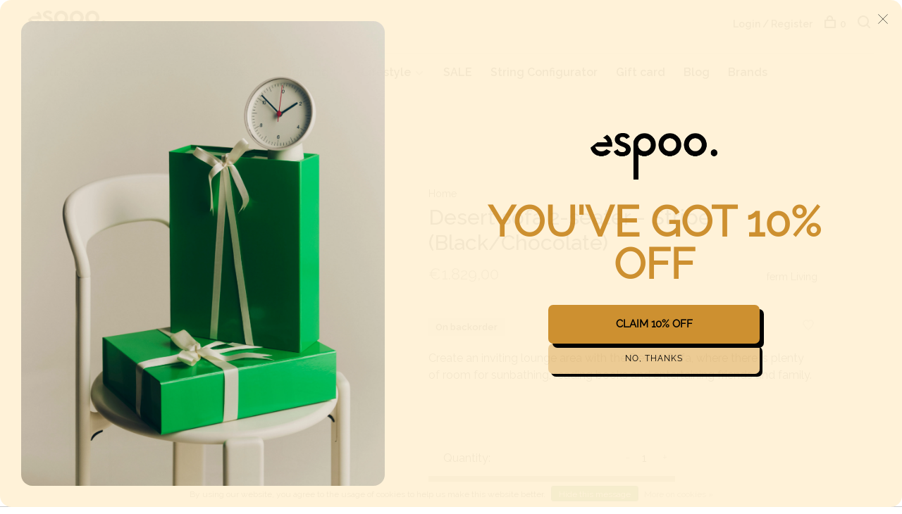

--- FILE ---
content_type: text/html;charset=utf-8
request_url: https://www.espoo.be/desert-sofa-2-seater-stripe.html
body_size: 12137
content:
<!DOCTYPE html>
<html lang="en">
  <head>
    
        
    <meta charset="utf-8"/>
<!-- [START] 'blocks/head.rain' -->
<!--

  (c) 2008-2026 Lightspeed Netherlands B.V.
  http://www.lightspeedhq.com
  Generated: 21-01-2026 @ 20:16:59

-->
<link rel="canonical" href="https://www.espoo.be/desert-sofa-2-seater-stripe.html"/>
<link rel="alternate" href="https://www.espoo.be/index.rss" type="application/rss+xml" title="New products"/>
<link href="https://cdn.webshopapp.com/assets/cookielaw.css?2025-02-20" rel="stylesheet" type="text/css"/>
<meta name="robots" content="noodp,noydir"/>
<meta name="google-site-verification" content="&lt;meta name=&quot;facebook-domain-verification&quot; content=&quot;qz033z5mf6742d0olmnjidaqa1wr9a&quot; /&gt;"/>
<meta name="google-site-verification" content="N9LK-7rifjQ9v0HEiqkdnVhVR0hMBfqlkvF9ZOQOGJM"/>
<meta property="og:url" content="https://www.espoo.be/desert-sofa-2-seater-stripe.html?source=facebook"/>
<meta property="og:site_name" content="espoo. design store"/>
<meta property="og:title" content="Desert Sofa 2-seater - Stripe (Black/Chocolate)"/>
<meta property="og:description" content="Desert Sofa: Ideal for outdoor relaxation, sunbathing, and entertaining. Weather-resistant steel frame, water- and UV-resistant cushions."/>
<meta property="og:image" content="https://cdn.webshopapp.com/shops/319508/files/426575018/ferm-living-desert-sofa-2-seater-stripe-black-choc.jpg"/>
<!--[if lt IE 9]>
<script src="https://cdn.webshopapp.com/assets/html5shiv.js?2025-02-20"></script>
<![endif]-->
<!-- [END] 'blocks/head.rain' -->
        
        
        
          <meta property="product:brand" content="ferm Living">            <meta property="product:condition" content="new">
      <meta property="product:price:amount" content="1829.00">
      <meta property="product:price:currency" content="EUR">
      <meta property="product:retailer_item_id" content="1104267297">        <title>Desert Sofa 2-seater - Stripe (Black/Chocolate) - espoo. design store</title>
    <meta name="description" content="Desert Sofa: Ideal for outdoor relaxation, sunbathing, and entertaining. Weather-resistant steel frame, water- and UV-resistant cushions." />
    <meta name="keywords" content="Summer, Relaxation, Desert Sofa, Outdoor Comfort" />
    <meta http-equiv="X-UA-Compatible" content="ie=edge">
    <meta name="viewport" content="width=device-width, initial-scale=1.0">
    <meta name="apple-mobile-web-app-capable" content="yes">
    <meta name="apple-mobile-web-app-status-bar-style" content="black">
    <meta name="viewport" content="width=device-width, initial-scale=1, maximum-scale=1, user-scalable=0"/>

    <link rel="shortcut icon" href="https://cdn.webshopapp.com/shops/319508/themes/184783/v/720099/assets/favicon.ico?20250718154821" type="image/x-icon" />
    
      	<link rel="preconnect" href="https://fonts.googleapis.com">
		<link rel="preconnect" href="https://fonts.gstatic.com" crossorigin>
  	    <link href='//fonts.googleapis.com/css?family=Raleway:400,400i,300,500,600,700,700i,800,900' rel='stylesheet' type='text/css'>
    
    <link rel="stylesheet" href="https://cdn.webshopapp.com/assets/gui-2-0.css?2025-02-20" />
    <link rel="stylesheet" href="https://cdn.webshopapp.com/assets/gui-responsive-2-0.css?2025-02-20" /> 
    <link rel="stylesheet" href="https://cdn.webshopapp.com/shops/319508/themes/184783/assets/style.css?20260115115757">
    <link rel="stylesheet" href="https://cdn.webshopapp.com/shops/319508/themes/184783/assets/settings.css?20260115115757" />
    
    <script src="//ajax.googleapis.com/ajax/libs/jquery/3.0.0/jquery.min.js"></script>
    <script>
      	if( !window.jQuery ) document.write('<script src="https://cdn.webshopapp.com/shops/319508/themes/184783/assets/jquery-3.0.0.min.js?20260115115757"><\/script>');
    </script>
    <script src="//cdn.jsdelivr.net/npm/js-cookie@2/src/js.cookie.min.js"></script>
    
    <script src="https://cdn.webshopapp.com/assets/gui.js?2025-02-20"></script>
    <script src="https://cdn.webshopapp.com/assets/gui-responsive-2-0.js?2025-02-20"></script>
    <script src="https://cdn.webshopapp.com/shops/319508/themes/184783/assets/scripts-min.js?20260115115757"></script>
    
        
        
        
  </head>
  <body class="page-desert-sofa-2-seater---stripe-%28black%2Fchocolate%29">
    
        
    <div class="page-content">
      
                                      	      	              	      	      	            
      <script>
      var product_image_size = '660x880x1',
          product_image_thumb = '132x176x1',
          product_in_stock_label = 'In stock',
          product_backorder_label = 'On backorder',
      		product_out_of_stock_label = 'Out of stock',
          product_multiple_variant_label = 'View all product options',
          show_variant_picker = 1,
          display_variants_on_product_card = 1,
          display_variant_picker_on = 'specific',
          show_newsletter_promo_popup = 0,
          newsletter_promo_delay = '10000',
          newsletter_promo_hide_until = '7',
      		currency_format = '€',
          number_format = '0,0.00',
      		shop_url = 'https://www.espoo.be/',
          shop_id = '319508',
        	readmore = 'Read more',
          search_url = "https://www.espoo.be/search/",
          search_empty = 'No products found',
                    view_all_results = 'View all results';
    	</script>
			
      

<div class="mobile-nav-overlay"></div>

<header class="site-header site-header-md menu-bottom-layout">
  
    
  <a href="https://www.espoo.be/" class="logo logo-md ">
          <img src="https://cdn.webshopapp.com/shops/319508/themes/184783/v/720171/assets/logo.png?20250718154821" alt="espoo. design store" class="logo-image">
    	      	<img src="https://cdn.webshopapp.com/shops/319508/themes/184783/v/720146/assets/logo-white.png?20250718154821" alt="espoo. design store" class="logo-image logo-image-white">
    	          </a>

  <nav class="main-nav nav-style">
    <ul>
      
                  	
      	                <li class="menu-item-category-10735322 has-child">
          <a href="https://www.espoo.be/furniture/">Furniture</a>
          <button class="mobile-menu-subopen"><span class="nc-icon-mini arrows-3_small-down"></span></button>                    <ul class="">
                          <li class="subsubitem">
                <a class="underline-hover" href="https://www.espoo.be/furniture/beds-and-daybeds/" title="Beds and daybeds">Beds and daybeds</a>
                                              </li>
                          <li class="subsubitem">
                <a class="underline-hover" href="https://www.espoo.be/furniture/benches/" title="Benches">Benches</a>
                                              </li>
                          <li class="subsubitem">
                <a class="underline-hover" href="https://www.espoo.be/furniture/chairs/" title="Chairs">Chairs</a>
                                              </li>
                          <li class="subsubitem">
                <a class="underline-hover" href="https://www.espoo.be/furniture/coat-racks/" title="Coat racks">Coat racks</a>
                                              </li>
                          <li class="subsubitem">
                <a class="underline-hover" href="https://www.espoo.be/furniture/coffee-and-side-tables/" title="Coffee and side tables">Coffee and side tables</a>
                                              </li>
                          <li class="subsubitem">
                <a class="underline-hover" href="https://www.espoo.be/furniture/desks/" title="Desks">Desks</a>
                                              </li>
                          <li class="subsubitem">
                <a class="underline-hover" href="https://www.espoo.be/furniture/lounge-chairs/" title="Lounge chairs">Lounge chairs</a>
                                              </li>
                          <li class="subsubitem">
                <a class="underline-hover" href="https://www.espoo.be/furniture/outdoor/" title="Outdoor">Outdoor</a>
                                              </li>
                          <li class="subsubitem">
                <a class="underline-hover" href="https://www.espoo.be/furniture/poufs/" title="Poufs">Poufs</a>
                                              </li>
                          <li class="subsubitem">
                <a class="underline-hover" href="https://www.espoo.be/furniture/room-dividers/" title="Room dividers">Room dividers</a>
                                              </li>
                          <li class="subsubitem">
                <a class="underline-hover" href="https://www.espoo.be/furniture/sofas/" title="Sofas">Sofas</a>
                                              </li>
                          <li class="subsubitem">
                <a class="underline-hover" href="https://www.espoo.be/furniture/stools/" title="Stools">Stools</a>
                                              </li>
                          <li class="subsubitem">
                <a class="underline-hover" href="https://www.espoo.be/furniture/storage/" title="Storage">Storage</a>
                                              </li>
                          <li class="subsubitem">
                <a class="underline-hover" href="https://www.espoo.be/furniture/tables/" title="Tables">Tables</a>
                                              </li>
                          <li class="subsubitem">
                <a class="underline-hover" href="https://www.espoo.be/furniture/wall-shelving/" title="Wall shelving">Wall shelving</a>
                                              </li>
                      </ul>
                  </li>
                <li class="menu-item-category-10735293 has-child">
          <a href="https://www.espoo.be/homeware/">Homeware</a>
          <button class="mobile-menu-subopen"><span class="nc-icon-mini arrows-3_small-down"></span></button>                    <ul class="">
                          <li class="subsubitem">
                <a class="underline-hover" href="https://www.espoo.be/homeware/bathroom/" title="Bathroom">Bathroom</a>
                                              </li>
                          <li class="subsubitem">
                <a class="underline-hover" href="https://www.espoo.be/homeware/candle-holders/" title="Candle holders">Candle holders</a>
                                              </li>
                          <li class="subsubitem">
                <a class="underline-hover" href="https://www.espoo.be/homeware/candles/" title="Candles">Candles</a>
                                              </li>
                          <li class="subsubitem">
                <a class="underline-hover" href="https://www.espoo.be/homeware/clocks/" title="Clocks">Clocks</a>
                                              </li>
                          <li class="subsubitem">
                <a class="underline-hover" href="https://www.espoo.be/homeware/coat-hangers/" title="Coat hangers">Coat hangers</a>
                                              </li>
                          <li class="subsubitem">
                <a class="underline-hover" href="https://www.espoo.be/homeware/frames-and-prints/" title="Frames and prints">Frames and prints</a>
                                              </li>
                          <li class="subsubitem">
                <a class="underline-hover" href="https://www.espoo.be/homeware/glassware/" title="Glassware">Glassware</a>
                                              </li>
                          <li class="subsubitem">
                <a class="underline-hover" href="https://www.espoo.be/homeware/kitchenware/" title="Kitchenware">Kitchenware</a>
                                              </li>
                          <li class="subsubitem">
                <a class="underline-hover" href="https://www.espoo.be/homeware/mirrors/" title="Mirrors">Mirrors</a>
                                              </li>
                          <li class="subsubitem">
                <a class="underline-hover" href="https://www.espoo.be/homeware/objects/" title="Objects">Objects</a>
                                              </li>
                          <li class="subsubitem">
                <a class="underline-hover" href="https://www.espoo.be/homeware/plant-hangers-and-pots/" title="Plant hangers and pots">Plant hangers and pots</a>
                                              </li>
                          <li class="subsubitem">
                <a class="underline-hover" href="https://www.espoo.be/homeware/small-shelves-and-hooks/" title="Small shelves and hooks">Small shelves and hooks</a>
                                              </li>
                          <li class="subsubitem">
                <a class="underline-hover" href="https://www.espoo.be/homeware/storage/" title="Storage">Storage</a>
                                              </li>
                          <li class="subsubitem">
                <a class="underline-hover" href="https://www.espoo.be/homeware/vases/" title="Vases">Vases</a>
                                              </li>
                      </ul>
                  </li>
                <li class="menu-item-category-10735292 has-child">
          <a href="https://www.espoo.be/textiles/">Textiles</a>
          <button class="mobile-menu-subopen"><span class="nc-icon-mini arrows-3_small-down"></span></button>                    <ul class="">
                          <li class="subsubitem">
                <a class="underline-hover" href="https://www.espoo.be/textiles/cloth-napkins/" title="Cloth napkins">Cloth napkins</a>
                                              </li>
                          <li class="subsubitem">
                <a class="underline-hover" href="https://www.espoo.be/textiles/cloths/" title="Cloths">Cloths</a>
                                              </li>
                          <li class="subsubitem">
                <a class="underline-hover" href="https://www.espoo.be/textiles/cushions/" title="Cushions">Cushions</a>
                                              </li>
                          <li class="subsubitem">
                <a class="underline-hover" href="https://www.espoo.be/textiles/place-mats/" title="Place mats">Place mats</a>
                                              </li>
                          <li class="subsubitem">
                <a class="underline-hover" href="https://www.espoo.be/textiles/plaids-and-blankets/" title="Plaids and blankets">Plaids and blankets</a>
                                              </li>
                          <li class="subsubitem">
                <a class="underline-hover" href="https://www.espoo.be/textiles/rugs/" title="Rugs">Rugs</a>
                                              </li>
                          <li class="subsubitem">
                <a class="underline-hover" href="https://www.espoo.be/textiles/towels/" title="Towels">Towels</a>
                                              </li>
                      </ul>
                  </li>
                <li class="menu-item-category-10735313 has-child">
          <a href="https://www.espoo.be/lighting/">Lighting</a>
          <button class="mobile-menu-subopen"><span class="nc-icon-mini arrows-3_small-down"></span></button>                    <ul class="">
                          <li class="subsubitem">
                <a class="underline-hover" href="https://www.espoo.be/lighting/bulbs-and-accessories/" title="Bulbs and accessories">Bulbs and accessories</a>
                                              </li>
                          <li class="subsubitem">
                <a class="underline-hover" href="https://www.espoo.be/lighting/floor-lamps/" title="Floor lamps">Floor lamps</a>
                                              </li>
                          <li class="subsubitem">
                <a class="underline-hover" href="https://www.espoo.be/lighting/pendant-lamps/" title="Pendant lamps">Pendant lamps</a>
                                              </li>
                          <li class="subsubitem has-child">
                <a class="underline-hover" href="https://www.espoo.be/lighting/table-lamps/" title="Table lamps">Table lamps</a>
                <button class="mobile-menu-subopen"><span class="nc-icon-mini arrows-3_small-down"></span></button>                                <ul class="">
                                      <li class="subsubitem">
                      <a class="underline-hover" href="https://www.espoo.be/lighting/table-lamps/portable-rechargeable-lamps/" title="Portable/rechargeable lamps">Portable/rechargeable lamps</a>
                    </li>
                                  </ul>
                              </li>
                          <li class="subsubitem">
                <a class="underline-hover" href="https://www.espoo.be/lighting/wall-and-ceiling-lamps/" title="Wall and ceiling lamps">Wall and ceiling lamps</a>
                                              </li>
                      </ul>
                  </li>
                <li class="menu-item-category-10735300 has-child">
          <a href="https://www.espoo.be/lifestyle/">Lifestyle</a>
          <button class="mobile-menu-subopen"><span class="nc-icon-mini arrows-3_small-down"></span></button>                    <ul class="">
                          <li class="subsubitem">
                <a class="underline-hover" href="https://www.espoo.be/lifestyle/body-and-skin-care/" title="Body and skin care">Body and skin care</a>
                                              </li>
                          <li class="subsubitem">
                <a class="underline-hover" href="https://www.espoo.be/lifestyle/books-and-magazines/" title="Books and magazines">Books and magazines</a>
                                              </li>
                          <li class="subsubitem">
                <a class="underline-hover" href="https://www.espoo.be/lifestyle/outdoor-and-travel/" title="Outdoor and travel">Outdoor and travel</a>
                                              </li>
                          <li class="subsubitem">
                <a class="underline-hover" href="https://www.espoo.be/lifestyle/pets/" title="Pets">Pets</a>
                                              </li>
                          <li class="subsubitem">
                <a class="underline-hover" href="https://www.espoo.be/lifestyle/stationary-and-office/" title="Stationary and office">Stationary and office</a>
                                              </li>
                      </ul>
                  </li>
                <li class="menu-item-category-11854544">
          <a href="https://www.espoo.be/sale/">SALE</a>
                            </li>
                <li class="menu-item-category-12665620">
          <a href="https://www.espoo.be/string-configurator/">String Configurator</a>
                            </li>
                      
                                    
      	        <li class="">
          <a href="https://www.espoo.be/buy-gift-card/" title="Gift card">
            Gift card
          </a>
        </li>
                <li class="">
          <a href="https://www.espoo.be/blogs/stories/" title="Blog">
            Blog
          </a>
        </li>
              
                                    
      	        <li class="brand-menu-item "><a href="https://www.espoo.be/brands/">Brands</a></li>
              
                  
      
      <li class="menu-item-mobile-only m-t-30">
                <a href="#" title="Account" data-featherlight="#loginModal">Login / Register</a>
              </li>
      
            
              
      
    </ul>
  </nav>

  <nav class="secondary-nav nav-style">
     <div class="search-header secondary-style">
      <form action="https://www.espoo.be/search/" method="get" id="searchForm" class="ajax-enabled">
        <input type="text" name="q" autocomplete="off" value="" placeholder="Search for product">
        <a href="#" class="search-close">Close</a>
        <div class="search-results"></div>
      </form>
    </div>
    
    <ul>
      <li class="menu-item-desktop-only menu-item-account">
                <a href="#" title="Account" data-featherlight="#loginModal">Login / Register</a>
              </li>
      
            
              
      
            
            
      <li>
        <a href="#" title="Cart" class="cart-trigger"><span class="nc-icon-mini shopping_bag-20"></span>0</a>
      </li>

      <li class="search-trigger-item">
        <a href="#" title="Search" class="search-trigger"><span class="nc-icon-mini ui-1_zoom"></span></a>
      </li>
    </ul>
    
    <a class="burger">
      <span></span>
    </a>    
  </nav>
</header>      <div itemscope itemtype="http://schema.org/BreadcrumbList">
	<div itemprop="itemListElement" itemscope itemtype="http://schema.org/ListItem">
    <a itemprop="item" href="https://www.espoo.be/"><span itemprop="name" content="Home"></span></a>
    <meta itemprop="position" content="1" />
  </div>
    	<div itemprop="itemListElement" itemscope itemtype="http://schema.org/ListItem">
      <a itemprop="item" href="https://www.espoo.be/desert-sofa-2-seater-stripe.html"><span itemprop="name" content="Desert sofa 2-seater - Stripe (Black/Chocolate)"></span></a>
      <meta itemprop="position" content="2" />
    </div>
  </div>

<div itemscope itemtype="https://schema.org/Product">
  <meta itemprop="name" content="ferm Living Desert sofa 2-seater - Stripe (Black/Chocolate)">
  <meta itemprop="brand" content="ferm Living" />  <meta itemprop="description" content="Create an inviting lounge area with the Desert Sofa, where there is plenty of room for sunbathing, reading books and entertaining friends and family." />  <meta itemprop="image" content="https://cdn.webshopapp.com/shops/319508/files/426575018/300x250x2/ferm-living-desert-sofa-2-seater-stripe-black-choc.jpg" />  
  <meta itemprop="gtin13" content="5704723302636" />  <meta itemprop="mpn" content="652034" />  <meta itemprop="sku" content="1104267297" />  <div itemprop="offers" itemscope itemtype="https://schema.org/Offer">
    <meta itemprop="priceCurrency" content="EUR">
    <meta itemprop="price" content="1829.00" />
    <meta itemprop="itemCondition" itemtype="https://schema.org/OfferItemCondition" content="https://schema.org/NewCondition"/>
   	    <meta itemprop="availability" content="https://schema.org/InStock"/>
        <meta itemprop="url" content="https://www.espoo.be/desert-sofa-2-seater-stripe.html" />  </div>
    </div>
      <div class="cart-sidebar-container">
  <div class="cart-sidebar">
    <button class="cart-sidebar-close" aria-label="Close">✕</button>
    <div class="cart-sidebar-title">
      <h5>Cart</h5>
      <p><span class="item-qty"></span> items</p>
    </div>
    
    <div class="cart-sidebar-body">
        
      <div class="no-cart-products">No products found...</div>
      
    </div>
    
      </div>
</div>      <!-- Login Modal -->
<div class="modal-lighbox login-modal" id="loginModal">
  <div class="row">
    <div class="col-sm-6 m-b-30 login-row p-r-30 sm-p-r-15">
      <h4>Login</h4>
      <p>Log in if you have an account</p>
      <form action="https://www.espoo.be/account/loginPost/?return=https%3A%2F%2Fwww.espoo.be%2Fdesert-sofa-2-seater-stripe.html" method="post" class="secondary-style">
        <input type="hidden" name="key" value="6d808bf43dd17c7be0ad2ffc66d71173" />
        <div class="form-row">
          <input type="text" name="email" autocomplete="on" placeholder="Email address" class="required" />
        </div>
        <div class="form-row">
          <input type="password" name="password" autocomplete="on" placeholder="Password" class="required" />
        </div>
        <div class="">
          <a class="button button-arrow button-solid button-block popup-validation m-b-15" href="javascript:;" title="Login">Login</a>
                  </div>
      </form>
    </div>
    <div class="col-sm-6 m-b-30 p-l-30 sm-p-l-15">
      <h4>Register</h4>
      <p class="register-subtitle">By creating an account with our store, you will be able to move through the checkout process faster, store multiple addresses, view and track your orders in your account, and more.</p>
      <a class="button button-arrow" href="https://www.espoo.be/account/register/" title="Create an account">Create an account</a>
    </div>
  </div>
  <div class="text-center forgot-password">
    <a class="forgot-pw" href="https://www.espoo.be/account/password/">Forgot your password?</a>
  </div>
</div>      
      <main class="main-content">
                  		
<div class="container">
  <!-- Single product into -->
  <div class="product-intro" data-brand="ferm Living">
    <div class="row">
      <div class="col-md-5 stick-it-in">
        <div class="product-media">
          
          <div class="product-images">
                        <div class="product-image">
              <a href="https://cdn.webshopapp.com/shops/319508/files/426575018/image.jpg" data-caption="">
                <img src="https://cdn.webshopapp.com/shops/319508/files/426575018/768x1024x1/ferm-living-desert-sofa-2-seater-stripe-black-choc.jpg" data-thumb="https://cdn.webshopapp.com/shops/319508/files/426575018/132x176x1/image.jpg" height="1024" width="768" alt="ferm Living Desert sofa 2-seater - Stripe (Black/Chocolate)">
              </a>
            </div>
                        <div class="product-image">
              <a href="https://cdn.webshopapp.com/shops/319508/files/426575025/image.jpg" data-caption="">
                <img src="https://cdn.webshopapp.com/shops/319508/files/426575025/768x1024x1/ferm-living-desert-sofa-2-seater-stripe-black-choc.jpg" data-thumb="https://cdn.webshopapp.com/shops/319508/files/426575025/132x176x1/image.jpg" height="1024" width="768" alt="ferm Living Desert sofa 2-seater - Stripe (Black/Chocolate)">
              </a>
            </div>
                      </div>
          
        </div>
      </div>
      <div class="col-md-7">
        <div class="product-content single-product-content" data-url="https://www.espoo.be/desert-sofa-2-seater-stripe.html">
          
                    <!-- Breadcrumbs -->
          <div class="breadcrumbs">
            <a href="https://www.espoo.be/" title="Home">Home</a>
                                              </div>  
                    
          <h1 class="h3 m-b-10">Desert sofa 2-seater - Stripe (Black/Chocolate)</h1>
          
          <div class="row product-meta">
            <div class="col-md-6">
              
              <div class="price">      
                  
                <span class="new-price"><span class="price-update" data-price="1829">€1.829,00</span></span>

                                
                 
              </div>
            </div>
            <div class="col-md-6 text-right p-t-10">
                              <div class="brand-name"><a href="https://www.espoo.be/brands/ferm-living/">ferm Living</a></div>
                          </div>
          </div>
          
          <div class="row m-b-20">
            <div class="col-xs-8">
              
                            <div class="stock">
                                <div>On backorder</div>
                              </div>
                            

                            <div class="ratings">
                                                      <div class="align-bottom">
                    <div class="product-code"><span class="title">Article code</span> 652034</div>
                  </div>
                  
              </div>
                            
              
            </div>
            <div class="col-xs-4 text-right">
            
                            <a href="#" data-featherlight="#loginModal" title="Add to wishlist" class="favourites m-r-5" id="addtowishlist">
                <i class="nc-icon-mini health_heartbeat-16"></i>
              </a>
                            
                            
                            
            </div>
          </div>

          <div class="product-description m-b-80 sm-m-b-60">
            Create an inviting lounge area with the Desert Sofa, where there is plenty of room for sunbathing, reading books and entertaining friends and family.
          </div>
          
                    
                    
          
          <form action="https://www.espoo.be/cart/add/281695854/" id="product_configure_form" method="post" class="product_configure_form" data-cart-bulk-url="https://www.espoo.be/cart/addBulk/">
            <div class="product_configure_form_wrapper">
              
                                          
                                          
                            
                      
                            
                        
                          
                            <div class="input-wrap quantity-selector"><label>Quantity:</label><input type="text" name="quantity" value="1" /><div class="change"><a href="javascript:;" onclick="changeQuantity('add', $(this));" class="up">+</a><a href="javascript:;" onclick="changeQuantity('remove', $(this));" class="down">-</a></div></div><a href="javascript:;" class="button button-block button-arrow button-solid add-to-cart-trigger" title="Add to cart" id="addtocart">Add to cart</a>                          </div>
            
                        <div class="m-t-10 m-b-10">
              
                            
                            <!-- Delivery timeframe -->
              <div class="delivery-timeframe hint-text inline">
                Delivery time: 3 to 4 weeks
              </div>
                            
            </div>
                        
                        
          </form>
            
                  </div>
      </div>
    </div>
  </div>
  
  
    
    
    
  <!-- Product share -->
  <div class="share m-b-50 pull-right">
    <span class="share-label">Share this product:</span>
    <ul><li><a href="https://www.facebook.com/sharer/sharer.php?u=https://www.espoo.be/desert-sofa-2-seater-stripe.html" class="social facebook" target="_blank">Facebook</a></li><li><a href="https://twitter.com/home?status=Desert sofa 2-seater - Stripe (Black/Chocolate)%20-%20desert-sofa-2-seater-stripe.html" class="social twitter" target="_blank">Twitter</a></li><li><a href="https://pinterest.com/pin/create/button/?url=https://www.espoo.be/desert-sofa-2-seater-stripe.html&media=https://cdn.webshopapp.com/shops/319508/files/426575018/image.jpg&description=Create an inviting lounge area with the Desert Sofa, where there is plenty of room for sunbathing, reading books and entertaining friends and family." class="social pinterest" target="_blank">Pinterest</a></li><li><a href="/cdn-cgi/l/email-protection#[base64]" class="social email">Email</a></li></ul>  </div>
  
  
    <!-- Single product details -->
  <div class="single-product-details">
    
    <!-- Navigation tabs -->
    <ul class="tabs-nav single-product-details-nav">
            <li class="active"><a href="#product-long-description">Description</a></li>
                </ul>

        <!-- Single product details tab -->
    <div class="tabs-element single-product-details-tab active" id="product-long-description">
      <div class="row">
        
                <!-- Product specification row -->
        <div class="col-md-5 col-lg-4">
          <div class="specification-table">
            <table>
                            <tr>
                <td>Height</td>
                <td>78 cm</td>
              </tr>
                            <tr>
                <td>Width</td>
                <td>156 cm</td>
              </tr>
                            <tr>
                <td>Depth</td>
                <td>85 cm</td>
              </tr>
                          </table>
          </div>
        </div>
                
        <!-- Product details row -->
        <div class="col-md-6 sm-p-l-15 p-l-50">
        	<p>Summer equals relaxation and quality time spent in serene outdoor settings. Create an inviting lounge area with the Desert Sofa, where there is plenty of room for sunbathing, reading books and entertaining friends and family. With the unpredictable weather in mind, the Desert Sofa is designed for outdoor use and is completed with cosy sofa cushions that are both water- and UV resistant with stain-repellent protection.</p>
<p><span class="value" data-v-6c1492fc="">Frame: electro-plated steel with powder coating<br /></span><span class="value" data-v-6c1492fc="">Seat: 70% vinyl and 30% polyester mesh fabric<br /></span><span class="value" data-v-6c1492fc="">Inner cushion: Polyester padding and polyurethane foam<br /></span><span class="value" data-v-6c1492fc="">Cover: 60% polypropylene and 40% polyester (40% is made of recycled fibers)</span></p>
<div class="item" data-v-6c1492fc=""><span class="value" data-v-6c1492fc="">Suitable for outdoor use. The electro-plating makes the steel frame resistant to rust. Water-resistant inner cushions. Water- and UV resistant cushion covers with stain-repellent protection.</span></div>
          
                  </div>
        
      </div>
    </div>
    
      </div>
    
  
    <!-- Related products list -->
  <div class="featured-products related-products">
    <div class="section-title clearfix">
      <h3>Related products</h3>
            <a href="https://www.espoo.be/" class="button button-arrow">Back to home</a>
          </div>
    <div class="products-list product-list-carousel row">
      
      	      		      	
                                                                                                                                                                                                                                                                                                  <div class="col-xs-6 col-md-3">
            
<!-- QuickView Modal -->
<div class="modal-lighbox product-modal" id="142626966">
  <div class="product-modal-media">
    <div class="product-figure" style="background-image: url('https://cdn.webshopapp.com/shops/319508/files/426566365/image.jpg')"></div>
  </div>

  <div class="product-modal-content">
          <div class="brand-name">ferm Living</div>
        <h4>Desert sofa 1-seater - Dolce (Cashmere/Dark sand)</h4>
    <div class="price">
            <span class="new-price">€999,00</span>
                      </div>
    
    <div class="row m-b-20">
      <div class="col-xs-8">
        
                <div class="stock">
                    <div class="">In stock</div>
                  </div>
                
                <div class="ratings">
                                    <div class="align-bottom">
              <div class="product-code"><span class="title">Article code</span> 652028</div>
            </div>
            
        </div>
        
      </div>
      <div class="col-xs-4 text-right">
                <a href="https://www.espoo.be/account/wishlistAdd/142626966/?variant_id=281695827" class="favourites addtowishlist_142626966" title="Add to wishlist">
          <i class="nc-icon-mini health_heartbeat-16"></i>
        </a>
              </div>
    </div>
    
        <div class="product-description m-b-50 sm-m-b-40 paragraph-small">
      Create an inviting lounge area with the Desert Sofa, where there is plenty of room for sunbathing, reading books and entertaining friends and family.
    </div>
        
    <form action="https://www.espoo.be/cart/add/281695827/" method="post" class="product_configure_form">
      
      <div class="product_configure_form_wrapper">
      <div class="product-configure modal-variants-waiting">
        <div class="product-configure-variants" data-variant-name="">
          <label>Select: <em>*</em></label>
          <select class="product-options-input"></select>
        </div>
      </div>

        <div class="cart"><div class="input-wrap quantity-selector"><label>Quantity:</label><input type="text" name="quantity" value="1" /><div class="change"><a href="javascript:;" onclick="changeQuantity('add', $(this));" class="up">+</a><a href="javascript:;" onclick="changeQuantity('remove', $(this));" class="down">-</a></div></div><a href="javascript:;" onclick="$(this).closest('form').submit();" class="button button-arrow button-solid addtocart_142626966" title="Add to cart">Add to cart</a></div>			</div>
    </form>
  </div>

</div>

<div class="product-element" itemscope="" itemtype="http://schema.org/Product">

  <a href="https://www.espoo.be/desert-sofa-1-seater-dolce-142626966.html" title="ferm Living Desert sofa 1-seater - Dolce (Cashmere/Dark sand)" class="product-image-wrapper hover-image">
        <img src="https://cdn.webshopapp.com/shops/319508/themes/184783/assets/placeholder-loading-660x880.png?20260115115757" data-src="https://cdn.webshopapp.com/shops/319508/files/426566365/330x440x1/ferm-living-desert-sofa-1-seater-dolce-cashmere-da.jpg"  data-srcset="https://cdn.webshopapp.com/shops/319508/files/426566365/660x880x1/ferm-living-desert-sofa-1-seater-dolce-cashmere-da.jpg 660w" width="768" height="1024" alt="ferm Living Desert sofa 1-seater - Dolce (Cashmere/Dark sand)" title="ferm Living Desert sofa 1-seater - Dolce (Cashmere/Dark sand)" class="lazy-product"/>
      </a>
  
  <div class="product-labels"></div>  
    <div class="small-product-actions">
  	
            <a href="#" data-featherlight="#loginModal" title="Add to wishlist" class="favourites addtowishlist_142626966 m-r-5">
      <i class="nc-icon-mini health_heartbeat-16"></i>
    </a>
        
    
        <a href="#142626966" class="quickview-trigger quickview_142626966" data-product-url="https://www.espoo.be/desert-sofa-1-seater-dolce-142626966.html" title="Quickview"><span class="nc-icon-mini ui-1_zoom"></span></a>
      

        
  </div>
    
  <div class="product-actions">
    <div class="row product-actions-items">
      
        <div class="col-xs-12 text-center p-r-0 p-l-0">
          <form action="https://www.espoo.be/cart/add/281695827/" method="post" class="quickAddCart">
          	<a href="javascript:;" onclick="$(this).closest('form').submit();" class="addtocart_142626966">Add to cart<span class="nc-icon-mini shopping_bag-20"></span></a>
          </form>
        </div>
      
      
    </div>
  </div>
  <a href="https://www.espoo.be/desert-sofa-1-seater-dolce-142626966.html" title="ferm Living Desert sofa 1-seater - Dolce (Cashmere/Dark sand)" class="product-description-footer">
    
        <div class="product-brand">ferm Living</div>
        
    <div class="product-title">
      Desert sofa 1-seater - Dolce (Cashmere/Dark sand)
    </div>
    
        
        
    <meta itemprop="name" content="ferm Living Desert sofa 1-seater - Dolce (Cashmere/Dark sand)">
    <meta itemprop="brand" content="ferm Living" />    <meta itemprop="description" content="Create an inviting lounge area with the Desert Sofa, where there is plenty of room for sunbathing, reading books and entertaining friends and family." />    <meta itemprop="image" content="https://cdn.webshopapp.com/shops/319508/files/426566365/660x880x1/ferm-living-desert-sofa-1-seater-dolce-cashmere-da.jpg" />  
    <meta itemprop="gtin13" content="5704723302728" />    <meta itemprop="mpn" content="652028" />    <meta itemprop="sku" content="1104267306" />    <div itemprop="offers" itemscope itemtype="https://schema.org/Offer">
      <meta itemprop="priceCurrency" content="EUR">
      <meta itemprop="price" content="999.00" />
      <meta itemprop="itemCondition" itemtype="https://schema.org/OfferItemCondition" content="https://schema.org/NewCondition"/>
     	      <meta itemprop="availability" content="https://schema.org/InStock"/>
            <meta itemprop="url" content="https://www.espoo.be/desert-sofa-1-seater-dolce-142626966.html" />          </div>
    
    <div class="product-price">
      <span class="product-price-change">
          
        <span class="new-price">€999,00</span>
      </span>

            <div class="unit-price"></div>
            
       
    </div>
  </a>
</div>

          </div>
                  <div class="col-xs-6 col-md-3">
            
<!-- QuickView Modal -->
<div class="modal-lighbox product-modal" id="142626967">
  <div class="product-modal-media">
    <div class="product-figure" style="background-image: url('https://cdn.webshopapp.com/shops/319508/files/426572702/image.jpg')"></div>
  </div>

  <div class="product-modal-content">
          <div class="brand-name">ferm Living</div>
        <h4>Desert sofa 2-seater - Dolce (Cashmere/Dark sand)</h4>
    <div class="price">
            <span class="new-price">€1.829,00</span>
                      </div>
    
    <div class="row m-b-20">
      <div class="col-xs-8">
        
                <div class="stock">
                    <div class="">In stock</div>
                  </div>
                
                <div class="ratings">
                                    <div class="align-bottom">
              <div class="product-code"><span class="title">Article code</span> 652030</div>
            </div>
            
        </div>
        
      </div>
      <div class="col-xs-4 text-right">
                <a href="https://www.espoo.be/account/wishlistAdd/142626967/?variant_id=281695828" class="favourites addtowishlist_142626967" title="Add to wishlist">
          <i class="nc-icon-mini health_heartbeat-16"></i>
        </a>
              </div>
    </div>
    
        <div class="product-description m-b-50 sm-m-b-40 paragraph-small">
      Create an inviting lounge area with the Desert Sofa, where there is plenty of room for sunbathing, reading books and entertaining friends and family.
    </div>
        
    <form action="https://www.espoo.be/cart/add/281695828/" method="post" class="product_configure_form">
      
      <div class="product_configure_form_wrapper">
      <div class="product-configure modal-variants-waiting">
        <div class="product-configure-variants" data-variant-name="">
          <label>Select: <em>*</em></label>
          <select class="product-options-input"></select>
        </div>
      </div>

        <div class="cart"><div class="input-wrap quantity-selector"><label>Quantity:</label><input type="text" name="quantity" value="1" /><div class="change"><a href="javascript:;" onclick="changeQuantity('add', $(this));" class="up">+</a><a href="javascript:;" onclick="changeQuantity('remove', $(this));" class="down">-</a></div></div><a href="javascript:;" onclick="$(this).closest('form').submit();" class="button button-arrow button-solid addtocart_142626967" title="Add to cart">Add to cart</a></div>			</div>
    </form>
  </div>

</div>

<div class="product-element" itemscope="" itemtype="http://schema.org/Product">

  <a href="https://www.espoo.be/desert-sofa-2-seater-dolce-142626967.html" title="ferm Living Desert sofa 2-seater - Dolce (Cashmere/Dark sand)" class="product-image-wrapper hover-image">
        <img src="https://cdn.webshopapp.com/shops/319508/themes/184783/assets/placeholder-loading-660x880.png?20260115115757" data-src="https://cdn.webshopapp.com/shops/319508/files/426572702/330x440x1/ferm-living-desert-sofa-2-seater-dolce-cashmere-da.jpg"  data-srcset="https://cdn.webshopapp.com/shops/319508/files/426572702/660x880x1/ferm-living-desert-sofa-2-seater-dolce-cashmere-da.jpg 660w" width="768" height="1024" alt="ferm Living Desert sofa 2-seater - Dolce (Cashmere/Dark sand)" title="ferm Living Desert sofa 2-seater - Dolce (Cashmere/Dark sand)" class="lazy-product"/>
      </a>
  
  <div class="product-labels"></div>  
    <div class="small-product-actions">
  	
            <a href="#" data-featherlight="#loginModal" title="Add to wishlist" class="favourites addtowishlist_142626967 m-r-5">
      <i class="nc-icon-mini health_heartbeat-16"></i>
    </a>
        
    
        <a href="#142626967" class="quickview-trigger quickview_142626967" data-product-url="https://www.espoo.be/desert-sofa-2-seater-dolce-142626967.html" title="Quickview"><span class="nc-icon-mini ui-1_zoom"></span></a>
      

        
  </div>
    
  <div class="product-actions">
    <div class="row product-actions-items">
      
        <div class="col-xs-12 text-center p-r-0 p-l-0">
          <form action="https://www.espoo.be/cart/add/281695828/" method="post" class="quickAddCart">
          	<a href="javascript:;" onclick="$(this).closest('form').submit();" class="addtocart_142626967">Add to cart<span class="nc-icon-mini shopping_bag-20"></span></a>
          </form>
        </div>
      
      
    </div>
  </div>
  <a href="https://www.espoo.be/desert-sofa-2-seater-dolce-142626967.html" title="ferm Living Desert sofa 2-seater - Dolce (Cashmere/Dark sand)" class="product-description-footer">
    
        <div class="product-brand">ferm Living</div>
        
    <div class="product-title">
      Desert sofa 2-seater - Dolce (Cashmere/Dark sand)
    </div>
    
        
        
    <meta itemprop="name" content="ferm Living Desert sofa 2-seater - Dolce (Cashmere/Dark sand)">
    <meta itemprop="brand" content="ferm Living" />    <meta itemprop="description" content="Create an inviting lounge area with the Desert Sofa, where there is plenty of room for sunbathing, reading books and entertaining friends and family." />    <meta itemprop="image" content="https://cdn.webshopapp.com/shops/319508/files/426572702/660x880x1/ferm-living-desert-sofa-2-seater-dolce-cashmere-da.jpg" />  
    <meta itemprop="gtin13" content="5704723302735" />    <meta itemprop="mpn" content="652030" />    <meta itemprop="sku" content="1104267307" />    <div itemprop="offers" itemscope itemtype="https://schema.org/Offer">
      <meta itemprop="priceCurrency" content="EUR">
      <meta itemprop="price" content="1829.00" />
      <meta itemprop="itemCondition" itemtype="https://schema.org/OfferItemCondition" content="https://schema.org/NewCondition"/>
     	      <meta itemprop="availability" content="https://schema.org/InStock"/>
            <meta itemprop="url" content="https://www.espoo.be/desert-sofa-2-seater-dolce-142626967.html" />          </div>
    
    <div class="product-price">
      <span class="product-price-change">
          
        <span class="new-price">€1.829,00</span>
      </span>

            <div class="unit-price"></div>
            
       
    </div>
  </a>
</div>

          </div>
                  <div class="col-xs-6 col-md-3">
            
<!-- QuickView Modal -->
<div class="modal-lighbox product-modal" id="142626969">
  <div class="product-modal-media">
    <div class="product-figure" style="background-image: url('https://cdn.webshopapp.com/shops/319508/files/426573209/image.jpg')"></div>
  </div>

  <div class="product-modal-content">
          <div class="brand-name">ferm Living</div>
        <h4>Desert sofa 3-seater - Dolce (Cashmere/Dark sand)</h4>
    <div class="price">
            <span class="new-price">€2.499,00</span>
                      </div>
    
    <div class="row m-b-20">
      <div class="col-xs-8">
        
                <div class="stock">
                    <div class="">In stock</div>
                  </div>
                
                <div class="ratings">
                                    <div class="align-bottom">
              <div class="product-code"><span class="title">Article code</span> 652031</div>
            </div>
            
        </div>
        
      </div>
      <div class="col-xs-4 text-right">
                <a href="https://www.espoo.be/account/wishlistAdd/142626969/?variant_id=281695838" class="favourites addtowishlist_142626969" title="Add to wishlist">
          <i class="nc-icon-mini health_heartbeat-16"></i>
        </a>
              </div>
    </div>
    
        <div class="product-description m-b-50 sm-m-b-40 paragraph-small">
      Create an inviting lounge area with the Desert Sofa, where there is plenty of room for sunbathing, reading books and entertaining friends and family.
    </div>
        
    <form action="https://www.espoo.be/cart/add/281695838/" method="post" class="product_configure_form">
      
      <div class="product_configure_form_wrapper">
      <div class="product-configure modal-variants-waiting">
        <div class="product-configure-variants" data-variant-name="">
          <label>Select: <em>*</em></label>
          <select class="product-options-input"></select>
        </div>
      </div>

        <div class="cart"><div class="input-wrap quantity-selector"><label>Quantity:</label><input type="text" name="quantity" value="1" /><div class="change"><a href="javascript:;" onclick="changeQuantity('add', $(this));" class="up">+</a><a href="javascript:;" onclick="changeQuantity('remove', $(this));" class="down">-</a></div></div><a href="javascript:;" onclick="$(this).closest('form').submit();" class="button button-arrow button-solid addtocart_142626969" title="Add to cart">Add to cart</a></div>			</div>
    </form>
  </div>

</div>

<div class="product-element" itemscope="" itemtype="http://schema.org/Product">

  <a href="https://www.espoo.be/desert-sofa-3-seater-dolce-142626969.html" title="ferm Living Desert sofa 3-seater - Dolce (Cashmere/Dark sand)" class="product-image-wrapper hover-image">
        <img src="https://cdn.webshopapp.com/shops/319508/themes/184783/assets/placeholder-loading-660x880.png?20260115115757" data-src="https://cdn.webshopapp.com/shops/319508/files/426573209/330x440x1/ferm-living-desert-sofa-3-seater-dolce-cashmere-da.jpg"  data-srcset="https://cdn.webshopapp.com/shops/319508/files/426573209/660x880x1/ferm-living-desert-sofa-3-seater-dolce-cashmere-da.jpg 660w" width="768" height="1024" alt="ferm Living Desert sofa 3-seater - Dolce (Cashmere/Dark sand)" title="ferm Living Desert sofa 3-seater - Dolce (Cashmere/Dark sand)" class="lazy-product"/>
      </a>
  
  <div class="product-labels"></div>  
    <div class="small-product-actions">
  	
            <a href="#" data-featherlight="#loginModal" title="Add to wishlist" class="favourites addtowishlist_142626969 m-r-5">
      <i class="nc-icon-mini health_heartbeat-16"></i>
    </a>
        
    
        <a href="#142626969" class="quickview-trigger quickview_142626969" data-product-url="https://www.espoo.be/desert-sofa-3-seater-dolce-142626969.html" title="Quickview"><span class="nc-icon-mini ui-1_zoom"></span></a>
      

        
  </div>
    
  <div class="product-actions">
    <div class="row product-actions-items">
      
        <div class="col-xs-12 text-center p-r-0 p-l-0">
          <form action="https://www.espoo.be/cart/add/281695838/" method="post" class="quickAddCart">
          	<a href="javascript:;" onclick="$(this).closest('form').submit();" class="addtocart_142626969">Add to cart<span class="nc-icon-mini shopping_bag-20"></span></a>
          </form>
        </div>
      
      
    </div>
  </div>
  <a href="https://www.espoo.be/desert-sofa-3-seater-dolce-142626969.html" title="ferm Living Desert sofa 3-seater - Dolce (Cashmere/Dark sand)" class="product-description-footer">
    
        <div class="product-brand">ferm Living</div>
        
    <div class="product-title">
      Desert sofa 3-seater - Dolce (Cashmere/Dark sand)
    </div>
    
        
        
    <meta itemprop="name" content="ferm Living Desert sofa 3-seater - Dolce (Cashmere/Dark sand)">
    <meta itemprop="brand" content="ferm Living" />    <meta itemprop="description" content="Create an inviting lounge area with the Desert Sofa, where there is plenty of room for sunbathing, reading books and entertaining friends and family." />    <meta itemprop="image" content="https://cdn.webshopapp.com/shops/319508/files/426573209/660x880x1/ferm-living-desert-sofa-3-seater-dolce-cashmere-da.jpg" />  
    <meta itemprop="gtin13" content="5704723302742" />    <meta itemprop="mpn" content="652031" />    <meta itemprop="sku" content="1104267308" />    <div itemprop="offers" itemscope itemtype="https://schema.org/Offer">
      <meta itemprop="priceCurrency" content="EUR">
      <meta itemprop="price" content="2499.00" />
      <meta itemprop="itemCondition" itemtype="https://schema.org/OfferItemCondition" content="https://schema.org/NewCondition"/>
     	      <meta itemprop="availability" content="https://schema.org/InStock"/>
            <meta itemprop="url" content="https://www.espoo.be/desert-sofa-3-seater-dolce-142626969.html" />          </div>
    
    <div class="product-price">
      <span class="product-price-change">
          
        <span class="new-price">€2.499,00</span>
      </span>

            <div class="unit-price"></div>
            
       
    </div>
  </a>
</div>

          </div>
                  <div class="col-xs-6 col-md-3">
            
<!-- QuickView Modal -->
<div class="modal-lighbox product-modal" id="142626972">
  <div class="product-modal-media">
    <div class="product-figure" style="background-image: url('https://cdn.webshopapp.com/shops/319508/files/426573575/image.jpg')"></div>
  </div>

  <div class="product-modal-content">
          <div class="brand-name">ferm Living</div>
        <h4>Desert sofa 1-seater - Stripe (Black/Chocolate)</h4>
    <div class="price">
            <span class="new-price">€999,00</span>
                      </div>
    
    <div class="row m-b-20">
      <div class="col-xs-8">
        
                <div class="stock">
                    <div class="">In stock</div>
                  </div>
                
                <div class="ratings">
                                    <div class="align-bottom">
              <div class="product-code"><span class="title">Article code</span> 652033</div>
            </div>
            
        </div>
        
      </div>
      <div class="col-xs-4 text-right">
                <a href="https://www.espoo.be/account/wishlistAdd/142626972/?variant_id=281695843" class="favourites addtowishlist_142626972" title="Add to wishlist">
          <i class="nc-icon-mini health_heartbeat-16"></i>
        </a>
              </div>
    </div>
    
        <div class="product-description m-b-50 sm-m-b-40 paragraph-small">
      Create an inviting lounge area with the Desert Sofa, where there is plenty of room for sunbathing, reading books and entertaining friends and family.
    </div>
        
    <form action="https://www.espoo.be/cart/add/281695843/" method="post" class="product_configure_form">
      
      <div class="product_configure_form_wrapper">
      <div class="product-configure modal-variants-waiting">
        <div class="product-configure-variants" data-variant-name="">
          <label>Select: <em>*</em></label>
          <select class="product-options-input"></select>
        </div>
      </div>

        <div class="cart"><div class="input-wrap quantity-selector"><label>Quantity:</label><input type="text" name="quantity" value="1" /><div class="change"><a href="javascript:;" onclick="changeQuantity('add', $(this));" class="up">+</a><a href="javascript:;" onclick="changeQuantity('remove', $(this));" class="down">-</a></div></div><a href="javascript:;" onclick="$(this).closest('form').submit();" class="button button-arrow button-solid addtocart_142626972" title="Add to cart">Add to cart</a></div>			</div>
    </form>
  </div>

</div>

<div class="product-element" itemscope="" itemtype="http://schema.org/Product">

  <a href="https://www.espoo.be/desert-sofa-1-seater-stripe.html" title="ferm Living Desert sofa 1-seater - Stripe (Black/Chocolate)" class="product-image-wrapper hover-image">
        <img src="https://cdn.webshopapp.com/shops/319508/themes/184783/assets/placeholder-loading-660x880.png?20260115115757" data-src="https://cdn.webshopapp.com/shops/319508/files/426573575/330x440x1/ferm-living-desert-sofa-1-seater-stripe-black-choc.jpg"  data-srcset="https://cdn.webshopapp.com/shops/319508/files/426573575/660x880x1/ferm-living-desert-sofa-1-seater-stripe-black-choc.jpg 660w" width="768" height="1024" alt="ferm Living Desert sofa 1-seater - Stripe (Black/Chocolate)" title="ferm Living Desert sofa 1-seater - Stripe (Black/Chocolate)" class="lazy-product"/>
      </a>
  
  <div class="product-labels"></div>  
    <div class="small-product-actions">
  	
            <a href="#" data-featherlight="#loginModal" title="Add to wishlist" class="favourites addtowishlist_142626972 m-r-5">
      <i class="nc-icon-mini health_heartbeat-16"></i>
    </a>
        
    
        <a href="#142626972" class="quickview-trigger quickview_142626972" data-product-url="https://www.espoo.be/desert-sofa-1-seater-stripe.html" title="Quickview"><span class="nc-icon-mini ui-1_zoom"></span></a>
      

        
  </div>
    
  <div class="product-actions">
    <div class="row product-actions-items">
      
        <div class="col-xs-12 text-center p-r-0 p-l-0">
          <form action="https://www.espoo.be/cart/add/281695843/" method="post" class="quickAddCart">
          	<a href="javascript:;" onclick="$(this).closest('form').submit();" class="addtocart_142626972">Add to cart<span class="nc-icon-mini shopping_bag-20"></span></a>
          </form>
        </div>
      
      
    </div>
  </div>
  <a href="https://www.espoo.be/desert-sofa-1-seater-stripe.html" title="ferm Living Desert sofa 1-seater - Stripe (Black/Chocolate)" class="product-description-footer">
    
        <div class="product-brand">ferm Living</div>
        
    <div class="product-title">
      Desert sofa 1-seater - Stripe (Black/Chocolate)
    </div>
    
        
        
    <meta itemprop="name" content="ferm Living Desert sofa 1-seater - Stripe (Black/Chocolate)">
    <meta itemprop="brand" content="ferm Living" />    <meta itemprop="description" content="Create an inviting lounge area with the Desert Sofa, where there is plenty of room for sunbathing, reading books and entertaining friends and family." />    <meta itemprop="image" content="https://cdn.webshopapp.com/shops/319508/files/426573575/660x880x1/ferm-living-desert-sofa-1-seater-stripe-black-choc.jpg" />  
    <meta itemprop="gtin13" content="5704723302612" />    <meta itemprop="mpn" content="652033" />    <meta itemprop="sku" content="1104267295" />    <div itemprop="offers" itemscope itemtype="https://schema.org/Offer">
      <meta itemprop="priceCurrency" content="EUR">
      <meta itemprop="price" content="999.00" />
      <meta itemprop="itemCondition" itemtype="https://schema.org/OfferItemCondition" content="https://schema.org/NewCondition"/>
     	      <meta itemprop="availability" content="https://schema.org/InStock"/>
            <meta itemprop="url" content="https://www.espoo.be/desert-sofa-1-seater-stripe.html" />          </div>
    
    <div class="product-price">
      <span class="product-price-change">
          
        <span class="new-price">€999,00</span>
      </span>

            <div class="unit-price"></div>
            
       
    </div>
  </a>
</div>

          </div>
                  <div class="col-xs-6 col-md-3">
            
<!-- QuickView Modal -->
<div class="modal-lighbox product-modal" id="142626981">
  <div class="product-modal-media">
    <div class="product-figure" style="background-image: url('https://cdn.webshopapp.com/shops/319508/files/426574856/image.jpg')"></div>
  </div>

  <div class="product-modal-content">
          <div class="brand-name">ferm Living</div>
        <h4>Desert sofa 3-seater - Stripe (Black/Chocolate)</h4>
    <div class="price">
            <span class="new-price">€2.499,00</span>
                      </div>
    
    <div class="row m-b-20">
      <div class="col-xs-8">
        
                <div class="stock">
                    <div class="">In stock</div>
                  </div>
                
                <div class="ratings">
                                    <div class="align-bottom">
              <div class="product-code"><span class="title">Article code</span> 652035</div>
            </div>
            
        </div>
        
      </div>
      <div class="col-xs-4 text-right">
                <a href="https://www.espoo.be/account/wishlistAdd/142626981/?variant_id=281695863" class="favourites addtowishlist_142626981" title="Add to wishlist">
          <i class="nc-icon-mini health_heartbeat-16"></i>
        </a>
              </div>
    </div>
    
        <div class="product-description m-b-50 sm-m-b-40 paragraph-small">
      Create an inviting lounge area with the Desert Sofa, where there is plenty of room for sunbathing, reading books and entertaining friends and family.
    </div>
        
    <form action="https://www.espoo.be/cart/add/281695863/" method="post" class="product_configure_form">
      
      <div class="product_configure_form_wrapper">
      <div class="product-configure modal-variants-waiting">
        <div class="product-configure-variants" data-variant-name="">
          <label>Select: <em>*</em></label>
          <select class="product-options-input"></select>
        </div>
      </div>

        <div class="cart"><div class="input-wrap quantity-selector"><label>Quantity:</label><input type="text" name="quantity" value="1" /><div class="change"><a href="javascript:;" onclick="changeQuantity('add', $(this));" class="up">+</a><a href="javascript:;" onclick="changeQuantity('remove', $(this));" class="down">-</a></div></div><a href="javascript:;" onclick="$(this).closest('form').submit();" class="button button-arrow button-solid addtocart_142626981" title="Add to cart">Add to cart</a></div>			</div>
    </form>
  </div>

</div>

<div class="product-element" itemscope="" itemtype="http://schema.org/Product">

  <a href="https://www.espoo.be/desert-sofa-3-seater-stripe.html" title="ferm Living Desert sofa 3-seater - Stripe (Black/Chocolate)" class="product-image-wrapper hover-image">
        <img src="https://cdn.webshopapp.com/shops/319508/themes/184783/assets/placeholder-loading-660x880.png?20260115115757" data-src="https://cdn.webshopapp.com/shops/319508/files/426574856/330x440x1/ferm-living-desert-sofa-3-seater-stripe-black-choc.jpg"  data-srcset="https://cdn.webshopapp.com/shops/319508/files/426574856/660x880x1/ferm-living-desert-sofa-3-seater-stripe-black-choc.jpg 660w" width="768" height="1024" alt="ferm Living Desert sofa 3-seater - Stripe (Black/Chocolate)" title="ferm Living Desert sofa 3-seater - Stripe (Black/Chocolate)" class="lazy-product"/>
      </a>
  
  <div class="product-labels"></div>  
    <div class="small-product-actions">
  	
            <a href="#" data-featherlight="#loginModal" title="Add to wishlist" class="favourites addtowishlist_142626981 m-r-5">
      <i class="nc-icon-mini health_heartbeat-16"></i>
    </a>
        
    
        <a href="#142626981" class="quickview-trigger quickview_142626981" data-product-url="https://www.espoo.be/desert-sofa-3-seater-stripe.html" title="Quickview"><span class="nc-icon-mini ui-1_zoom"></span></a>
      

        
  </div>
    
  <div class="product-actions">
    <div class="row product-actions-items">
      
        <div class="col-xs-12 text-center p-r-0 p-l-0">
          <form action="https://www.espoo.be/cart/add/281695863/" method="post" class="quickAddCart">
          	<a href="javascript:;" onclick="$(this).closest('form').submit();" class="addtocart_142626981">Add to cart<span class="nc-icon-mini shopping_bag-20"></span></a>
          </form>
        </div>
      
      
    </div>
  </div>
  <a href="https://www.espoo.be/desert-sofa-3-seater-stripe.html" title="ferm Living Desert sofa 3-seater - Stripe (Black/Chocolate)" class="product-description-footer">
    
        <div class="product-brand">ferm Living</div>
        
    <div class="product-title">
      Desert sofa 3-seater - Stripe (Black/Chocolate)
    </div>
    
        
        
    <meta itemprop="name" content="ferm Living Desert sofa 3-seater - Stripe (Black/Chocolate)">
    <meta itemprop="brand" content="ferm Living" />    <meta itemprop="description" content="Create an inviting lounge area with the Desert Sofa, where there is plenty of room for sunbathing, reading books and entertaining friends and family." />    <meta itemprop="image" content="https://cdn.webshopapp.com/shops/319508/files/426574856/660x880x1/ferm-living-desert-sofa-3-seater-stripe-black-choc.jpg" />  
    <meta itemprop="gtin13" content="5704723302650" />    <meta itemprop="mpn" content="652035" />    <meta itemprop="sku" content="1104267299" />    <div itemprop="offers" itemscope itemtype="https://schema.org/Offer">
      <meta itemprop="priceCurrency" content="EUR">
      <meta itemprop="price" content="2499.00" />
      <meta itemprop="itemCondition" itemtype="https://schema.org/OfferItemCondition" content="https://schema.org/NewCondition"/>
     	      <meta itemprop="availability" content="https://schema.org/InStock"/>
            <meta itemprop="url" content="https://www.espoo.be/desert-sofa-3-seater-stripe.html" />          </div>
    
    <div class="product-price">
      <span class="product-price-change">
          
        <span class="new-price">€2.499,00</span>
      </span>

            <div class="unit-price"></div>
            
       
    </div>
  </a>
</div>

          </div>
                  <div class="col-xs-6 col-md-3">
            
<!-- QuickView Modal -->
<div class="modal-lighbox product-modal" id="142626983">
  <div class="product-modal-media">
    <div class="product-figure" style="background-image: url('https://cdn.webshopapp.com/shops/319508/files/426574647/image.jpg')"></div>
  </div>

  <div class="product-modal-content">
          <div class="brand-name">ferm Living</div>
        <h4>Desert sofa 1-seater - Stripe (Cashmere/Chocolate)</h4>
    <div class="price">
            <span class="new-price">€999,00</span>
                      </div>
    
    <div class="row m-b-20">
      <div class="col-xs-8">
        
                <div class="stock">
                    <div class="">In stock</div>
                  </div>
                
                <div class="ratings">
                                    <div class="align-bottom">
              <div class="product-code"><span class="title">Article code</span> 652036</div>
            </div>
            
        </div>
        
      </div>
      <div class="col-xs-4 text-right">
                <a href="https://www.espoo.be/account/wishlistAdd/142626983/?variant_id=281695873" class="favourites addtowishlist_142626983" title="Add to wishlist">
          <i class="nc-icon-mini health_heartbeat-16"></i>
        </a>
              </div>
    </div>
    
        <div class="product-description m-b-50 sm-m-b-40 paragraph-small">
      Create an inviting lounge area with the Desert Sofa, where there is plenty of room for sunbathing, reading books and entertaining friends and family.
    </div>
        
    <form action="https://www.espoo.be/cart/add/281695873/" method="post" class="product_configure_form">
      
      <div class="product_configure_form_wrapper">
      <div class="product-configure modal-variants-waiting">
        <div class="product-configure-variants" data-variant-name="">
          <label>Select: <em>*</em></label>
          <select class="product-options-input"></select>
        </div>
      </div>

        <div class="cart"><div class="input-wrap quantity-selector"><label>Quantity:</label><input type="text" name="quantity" value="1" /><div class="change"><a href="javascript:;" onclick="changeQuantity('add', $(this));" class="up">+</a><a href="javascript:;" onclick="changeQuantity('remove', $(this));" class="down">-</a></div></div><a href="javascript:;" onclick="$(this).closest('form').submit();" class="button button-arrow button-solid addtocart_142626983" title="Add to cart">Add to cart</a></div>			</div>
    </form>
  </div>

</div>

<div class="product-element" itemscope="" itemtype="http://schema.org/Product">

  <a href="https://www.espoo.be/desert-sofa-1-seater-stripe-142626983.html" title="ferm Living Desert sofa 1-seater - Stripe (Cashmere/Chocolate)" class="product-image-wrapper hover-image">
        <img src="https://cdn.webshopapp.com/shops/319508/themes/184783/assets/placeholder-loading-660x880.png?20260115115757" data-src="https://cdn.webshopapp.com/shops/319508/files/426574647/330x440x1/ferm-living-desert-sofa-1-seater-stripe-cashmere-c.jpg"  data-srcset="https://cdn.webshopapp.com/shops/319508/files/426574647/660x880x1/ferm-living-desert-sofa-1-seater-stripe-cashmere-c.jpg 660w" width="768" height="1024" alt="ferm Living Desert sofa 1-seater - Stripe (Cashmere/Chocolate)" title="ferm Living Desert sofa 1-seater - Stripe (Cashmere/Chocolate)" class="lazy-product"/>
      </a>
  
  <div class="product-labels"></div>  
    <div class="small-product-actions">
  	
            <a href="#" data-featherlight="#loginModal" title="Add to wishlist" class="favourites addtowishlist_142626983 m-r-5">
      <i class="nc-icon-mini health_heartbeat-16"></i>
    </a>
        
    
        <a href="#142626983" class="quickview-trigger quickview_142626983" data-product-url="https://www.espoo.be/desert-sofa-1-seater-stripe-142626983.html" title="Quickview"><span class="nc-icon-mini ui-1_zoom"></span></a>
      

        
  </div>
    
  <div class="product-actions">
    <div class="row product-actions-items">
      
        <div class="col-xs-12 text-center p-r-0 p-l-0">
          <form action="https://www.espoo.be/cart/add/281695873/" method="post" class="quickAddCart">
          	<a href="javascript:;" onclick="$(this).closest('form').submit();" class="addtocart_142626983">Add to cart<span class="nc-icon-mini shopping_bag-20"></span></a>
          </form>
        </div>
      
      
    </div>
  </div>
  <a href="https://www.espoo.be/desert-sofa-1-seater-stripe-142626983.html" title="ferm Living Desert sofa 1-seater - Stripe (Cashmere/Chocolate)" class="product-description-footer">
    
        <div class="product-brand">ferm Living</div>
        
    <div class="product-title">
      Desert sofa 1-seater - Stripe (Cashmere/Chocolate)
    </div>
    
        
        
    <meta itemprop="name" content="ferm Living Desert sofa 1-seater - Stripe (Cashmere/Chocolate)">
    <meta itemprop="brand" content="ferm Living" />    <meta itemprop="description" content="Create an inviting lounge area with the Desert Sofa, where there is plenty of room for sunbathing, reading books and entertaining friends and family." />    <meta itemprop="image" content="https://cdn.webshopapp.com/shops/319508/files/426574647/660x880x1/ferm-living-desert-sofa-1-seater-stripe-cashmere-c.jpg" />  
    <meta itemprop="gtin13" content="5704723302674" />    <meta itemprop="mpn" content="652036" />    <meta itemprop="sku" content="1104267301" />    <div itemprop="offers" itemscope itemtype="https://schema.org/Offer">
      <meta itemprop="priceCurrency" content="EUR">
      <meta itemprop="price" content="999.00" />
      <meta itemprop="itemCondition" itemtype="https://schema.org/OfferItemCondition" content="https://schema.org/NewCondition"/>
     	      <meta itemprop="availability" content="https://schema.org/InStock"/>
            <meta itemprop="url" content="https://www.espoo.be/desert-sofa-1-seater-stripe-142626983.html" />          </div>
    
    <div class="product-price">
      <span class="product-price-change">
          
        <span class="new-price">€999,00</span>
      </span>

            <div class="unit-price"></div>
            
       
    </div>
  </a>
</div>

          </div>
                  <div class="col-xs-6 col-md-3">
            
<!-- QuickView Modal -->
<div class="modal-lighbox product-modal" id="142626988">
  <div class="product-modal-media">
    <div class="product-figure" style="background-image: url('https://cdn.webshopapp.com/shops/319508/files/426575357/image.jpg')"></div>
  </div>

  <div class="product-modal-content">
          <div class="brand-name">ferm Living</div>
        <h4>Desert sofa 2-seater - Stripe (Cashmere/Chocolate)</h4>
    <div class="price">
            <span class="new-price">€1.829,00</span>
                      </div>
    
    <div class="row m-b-20">
      <div class="col-xs-8">
        
                <div class="stock">
                    <div class="">In stock</div>
                  </div>
                
                <div class="ratings">
                                    <div class="align-bottom">
              <div class="product-code"><span class="title">Article code</span> 652037</div>
            </div>
            
        </div>
        
      </div>
      <div class="col-xs-4 text-right">
                <a href="https://www.espoo.be/account/wishlistAdd/142626988/?variant_id=281695884" class="favourites addtowishlist_142626988" title="Add to wishlist">
          <i class="nc-icon-mini health_heartbeat-16"></i>
        </a>
              </div>
    </div>
    
        <div class="product-description m-b-50 sm-m-b-40 paragraph-small">
      Create an inviting lounge area with the Desert Sofa, where there is plenty of room for sunbathing, reading books and entertaining friends and family.
    </div>
        
    <form action="https://www.espoo.be/cart/add/281695884/" method="post" class="product_configure_form">
      
      <div class="product_configure_form_wrapper">
      <div class="product-configure modal-variants-waiting">
        <div class="product-configure-variants" data-variant-name="">
          <label>Select: <em>*</em></label>
          <select class="product-options-input"></select>
        </div>
      </div>

        <div class="cart"><div class="input-wrap quantity-selector"><label>Quantity:</label><input type="text" name="quantity" value="1" /><div class="change"><a href="javascript:;" onclick="changeQuantity('add', $(this));" class="up">+</a><a href="javascript:;" onclick="changeQuantity('remove', $(this));" class="down">-</a></div></div><a href="javascript:;" onclick="$(this).closest('form').submit();" class="button button-arrow button-solid addtocart_142626988" title="Add to cart">Add to cart</a></div>			</div>
    </form>
  </div>

</div>

<div class="product-element" itemscope="" itemtype="http://schema.org/Product">

  <a href="https://www.espoo.be/desert-sofa-2-seater-stripe-142626988.html" title="ferm Living Desert sofa 2-seater - Stripe (Cashmere/Chocolate)" class="product-image-wrapper hover-image">
        <img src="https://cdn.webshopapp.com/shops/319508/themes/184783/assets/placeholder-loading-660x880.png?20260115115757" data-src="https://cdn.webshopapp.com/shops/319508/files/426575357/330x440x1/ferm-living-desert-sofa-2-seater-stripe-cashmere-c.jpg"  data-srcset="https://cdn.webshopapp.com/shops/319508/files/426575357/660x880x1/ferm-living-desert-sofa-2-seater-stripe-cashmere-c.jpg 660w" width="768" height="1024" alt="ferm Living Desert sofa 2-seater - Stripe (Cashmere/Chocolate)" title="ferm Living Desert sofa 2-seater - Stripe (Cashmere/Chocolate)" class="lazy-product"/>
      </a>
  
  <div class="product-labels"></div>  
    <div class="small-product-actions">
  	
            <a href="#" data-featherlight="#loginModal" title="Add to wishlist" class="favourites addtowishlist_142626988 m-r-5">
      <i class="nc-icon-mini health_heartbeat-16"></i>
    </a>
        
    
        <a href="#142626988" class="quickview-trigger quickview_142626988" data-product-url="https://www.espoo.be/desert-sofa-2-seater-stripe-142626988.html" title="Quickview"><span class="nc-icon-mini ui-1_zoom"></span></a>
      

        
  </div>
    
  <div class="product-actions">
    <div class="row product-actions-items">
      
        <div class="col-xs-12 text-center p-r-0 p-l-0">
          <form action="https://www.espoo.be/cart/add/281695884/" method="post" class="quickAddCart">
          	<a href="javascript:;" onclick="$(this).closest('form').submit();" class="addtocart_142626988">Add to cart<span class="nc-icon-mini shopping_bag-20"></span></a>
          </form>
        </div>
      
      
    </div>
  </div>
  <a href="https://www.espoo.be/desert-sofa-2-seater-stripe-142626988.html" title="ferm Living Desert sofa 2-seater - Stripe (Cashmere/Chocolate)" class="product-description-footer">
    
        <div class="product-brand">ferm Living</div>
        
    <div class="product-title">
      Desert sofa 2-seater - Stripe (Cashmere/Chocolate)
    </div>
    
        
        
    <meta itemprop="name" content="ferm Living Desert sofa 2-seater - Stripe (Cashmere/Chocolate)">
    <meta itemprop="brand" content="ferm Living" />    <meta itemprop="description" content="Create an inviting lounge area with the Desert Sofa, where there is plenty of room for sunbathing, reading books and entertaining friends and family." />    <meta itemprop="image" content="https://cdn.webshopapp.com/shops/319508/files/426575357/660x880x1/ferm-living-desert-sofa-2-seater-stripe-cashmere-c.jpg" />  
    <meta itemprop="gtin13" content="5704723302698" />    <meta itemprop="mpn" content="652037" />    <meta itemprop="sku" content="1104267303" />    <div itemprop="offers" itemscope itemtype="https://schema.org/Offer">
      <meta itemprop="priceCurrency" content="EUR">
      <meta itemprop="price" content="1829.00" />
      <meta itemprop="itemCondition" itemtype="https://schema.org/OfferItemCondition" content="https://schema.org/NewCondition"/>
     	      <meta itemprop="availability" content="https://schema.org/InStock"/>
            <meta itemprop="url" content="https://www.espoo.be/desert-sofa-2-seater-stripe-142626988.html" />          </div>
    
    <div class="product-price">
      <span class="product-price-change">
          
        <span class="new-price">€1.829,00</span>
      </span>

            <div class="unit-price"></div>
            
       
    </div>
  </a>
</div>

          </div>
                  <div class="col-xs-6 col-md-3">
            
<!-- QuickView Modal -->
<div class="modal-lighbox product-modal" id="142626994">
  <div class="product-modal-media">
    <div class="product-figure" style="background-image: url('https://cdn.webshopapp.com/shops/319508/files/426575583/image.jpg')"></div>
  </div>

  <div class="product-modal-content">
          <div class="brand-name">ferm Living</div>
        <h4>Desert sofa 3-seater - Stripe (Cashmere/Chocolate)</h4>
    <div class="price">
            <span class="new-price">€2.499,00</span>
                      </div>
    
    <div class="row m-b-20">
      <div class="col-xs-8">
        
                <div class="stock">
                    <div class="">In stock</div>
                  </div>
                
                <div class="ratings">
                                    <div class="align-bottom">
              <div class="product-code"><span class="title">Article code</span> 652038</div>
            </div>
            
        </div>
        
      </div>
      <div class="col-xs-4 text-right">
                <a href="https://www.espoo.be/account/wishlistAdd/142626994/?variant_id=281695897" class="favourites addtowishlist_142626994" title="Add to wishlist">
          <i class="nc-icon-mini health_heartbeat-16"></i>
        </a>
              </div>
    </div>
    
        <div class="product-description m-b-50 sm-m-b-40 paragraph-small">
      Create an inviting lounge area with the Desert Sofa, where there is plenty of room for sunbathing, reading books and entertaining friends and family.
    </div>
        
    <form action="https://www.espoo.be/cart/add/281695897/" method="post" class="product_configure_form">
      
      <div class="product_configure_form_wrapper">
      <div class="product-configure modal-variants-waiting">
        <div class="product-configure-variants" data-variant-name="">
          <label>Select: <em>*</em></label>
          <select class="product-options-input"></select>
        </div>
      </div>

        <div class="cart"><div class="input-wrap quantity-selector"><label>Quantity:</label><input type="text" name="quantity" value="1" /><div class="change"><a href="javascript:;" onclick="changeQuantity('add', $(this));" class="up">+</a><a href="javascript:;" onclick="changeQuantity('remove', $(this));" class="down">-</a></div></div><a href="javascript:;" onclick="$(this).closest('form').submit();" class="button button-arrow button-solid addtocart_142626994" title="Add to cart">Add to cart</a></div>			</div>
    </form>
  </div>

</div>

<div class="product-element" itemscope="" itemtype="http://schema.org/Product">

  <a href="https://www.espoo.be/desert-sofa-3-seater-stripe-142626994.html" title="ferm Living Desert sofa 3-seater - Stripe (Cashmere/Chocolate)" class="product-image-wrapper hover-image">
        <img src="https://cdn.webshopapp.com/shops/319508/themes/184783/assets/placeholder-loading-660x880.png?20260115115757" data-src="https://cdn.webshopapp.com/shops/319508/files/426575583/330x440x1/ferm-living-desert-sofa-3-seater-stripe-cashmere-c.jpg"  data-srcset="https://cdn.webshopapp.com/shops/319508/files/426575583/660x880x1/ferm-living-desert-sofa-3-seater-stripe-cashmere-c.jpg 660w" width="768" height="1024" alt="ferm Living Desert sofa 3-seater - Stripe (Cashmere/Chocolate)" title="ferm Living Desert sofa 3-seater - Stripe (Cashmere/Chocolate)" class="lazy-product"/>
      </a>
  
  <div class="product-labels"></div>  
    <div class="small-product-actions">
  	
            <a href="#" data-featherlight="#loginModal" title="Add to wishlist" class="favourites addtowishlist_142626994 m-r-5">
      <i class="nc-icon-mini health_heartbeat-16"></i>
    </a>
        
    
        <a href="#142626994" class="quickview-trigger quickview_142626994" data-product-url="https://www.espoo.be/desert-sofa-3-seater-stripe-142626994.html" title="Quickview"><span class="nc-icon-mini ui-1_zoom"></span></a>
      

        
  </div>
    
  <div class="product-actions">
    <div class="row product-actions-items">
      
        <div class="col-xs-12 text-center p-r-0 p-l-0">
          <form action="https://www.espoo.be/cart/add/281695897/" method="post" class="quickAddCart">
          	<a href="javascript:;" onclick="$(this).closest('form').submit();" class="addtocart_142626994">Add to cart<span class="nc-icon-mini shopping_bag-20"></span></a>
          </form>
        </div>
      
      
    </div>
  </div>
  <a href="https://www.espoo.be/desert-sofa-3-seater-stripe-142626994.html" title="ferm Living Desert sofa 3-seater - Stripe (Cashmere/Chocolate)" class="product-description-footer">
    
        <div class="product-brand">ferm Living</div>
        
    <div class="product-title">
      Desert sofa 3-seater - Stripe (Cashmere/Chocolate)
    </div>
    
        
        
    <meta itemprop="name" content="ferm Living Desert sofa 3-seater - Stripe (Cashmere/Chocolate)">
    <meta itemprop="brand" content="ferm Living" />    <meta itemprop="description" content="Create an inviting lounge area with the Desert Sofa, where there is plenty of room for sunbathing, reading books and entertaining friends and family." />    <meta itemprop="image" content="https://cdn.webshopapp.com/shops/319508/files/426575583/660x880x1/ferm-living-desert-sofa-3-seater-stripe-cashmere-c.jpg" />  
    <meta itemprop="gtin13" content="5704723302711" />    <meta itemprop="mpn" content="652038" />    <meta itemprop="sku" content="1104267305" />    <div itemprop="offers" itemscope itemtype="https://schema.org/Offer">
      <meta itemprop="priceCurrency" content="EUR">
      <meta itemprop="price" content="2499.00" />
      <meta itemprop="itemCondition" itemtype="https://schema.org/OfferItemCondition" content="https://schema.org/NewCondition"/>
     	      <meta itemprop="availability" content="https://schema.org/InStock"/>
            <meta itemprop="url" content="https://www.espoo.be/desert-sofa-3-seater-stripe-142626994.html" />          </div>
    
    <div class="product-price">
      <span class="product-price-change">
          
        <span class="new-price">€2.499,00</span>
      </span>

            <div class="unit-price"></div>
            
       
    </div>
  </a>
</div>

          </div>
            </div>
  </div>
      
    
</div>                </main>
			
            <footer><div class="container"><div class="footer-menu"><ul><li><a href="https://www.espoo.be/furniture/">Furniture</a></li><li><a href="https://www.espoo.be/homeware/">Homeware</a></li><li><a href="https://www.espoo.be/textiles/">Textiles</a></li><li><a href="https://www.espoo.be/lighting/">Lighting</a></li><li><a href="https://www.espoo.be/lifestyle/">Lifestyle</a></li><li><a href="https://www.espoo.be/sale/">SALE</a></li><li><a href="https://www.espoo.be/string-configurator/">String Configurator</a></li></ul></div><div class="footer-menu"><ul><li><a href="https://www.espoo.be/service/about/">About espoo.</a></li><li><a href="https://www.espoo.be/service/where-can-you-find-us/">Our locations</a></li><li><a href="https://www.espoo.be/service/general-terms-conditions/">Algemene verkoopsvoorwaarden</a></li><li><a href="https://www.espoo.be/service/privacy-policy/">Privacy policy</a></li><li><a href="https://www.espoo.be/service/payment-methods/">Payment methods</a></li><li><a href="https://www.espoo.be/service/shipping-returns/">Shipping &amp; returns</a></li><li><a href="https://www.espoo.be/service/">Customer support</a></li><li><a href="https://www.espoo.be/sitemap/">Sitemap</a></li><li><a href="https://www.espoo.be/service/faq/">FAQ</a></li></ul></div><div class="footer-content"><p>Sign up for our newsletter and get the latest updates, news and product offers via email</p><form id="formNewsletter" class="newsletter-footer-form secondary-style" action="https://www.espoo.be/account/newsletter/" method="post"><input type="hidden" name="key" value="6d808bf43dd17c7be0ad2ffc66d71173" /><div class="form-row"><div class="input-group"><input type="text" name="email" id="formNewsletterEmail" value="" placeholder="Your email address"><a href="javascript:;" onclick="$('#formNewsletter').submit(); return false;" title="Subscribe" class="button button-arrow"></a></div></div></form></div><div class="footer-content footer-content-description"><div class="footer-contact-details"><p>Kloosterstraat 75-77, 2000 Antwerpen</p><div><a href="tel:+32 3 237 57 97"><span class="hint-text">Telephone: </span><span class="bold">+32 3 237 57 97</span></a></div><div><a href="/cdn-cgi/l/email-protection#c3aaada5ac83a6b0b3acaceda1a6"><span class="hint-text">Email: </span><span class="bold"><span class="__cf_email__" data-cfemail="1970777f76597c6a697676377b7c">[email&#160;protected]</span></span></a></div></div><div class="footer-menu footer-menu-social"><ul><li><a href="https://www.facebook.com/espoo.be" target="_blank" title="Facebook"><span class="nc-icon-mini social_logo-fb-simple"></span></a></li><li><a href="https://www.instagram.com/espoo_antwerp" target="_blank" title="Instagram espoo. design store"><span class="nc-icon-mini social_logo-instagram"></span></a></li><li><a href="https://www.pinterest.com/espoo_antwerp" target="_blank" title="Pinterest"><span class="nc-icon-mini social_logo-pinterest"></span></a></li></ul></div></div><div class="copyright m-t-50">
      © Copyright 2026 espoo. design store
            
            <div class="inline-block" itemscope itemtype="http://data-vocabulary.org/Review-aggregate">
         - <span itemprop="itemreviewed">espoo. </span><span>scores a</span><span itemprop="rating" itemscope itemtype="http://data-vocabulary.org/Rating"><span itemprop="average"> 4.4</span>/<span itemprop="best">5</span></span> out of
        <span itemprop="count"> 64 </span> reviews at <a target="_blank" href="https://g.page/r/CUAKS-ssHPJuEBM/review">Google</a></div></div><div class="payments"><a href="https://www.espoo.be/service/payment-methods/" title="iDEAL"><img data-src="https://cdn.webshopapp.com/assets/icon-payment-ideal.png?2025-02-20" alt="iDEAL" class="lazy" /></a><a href="https://www.espoo.be/service/payment-methods/" title="MasterCard"><img data-src="https://cdn.webshopapp.com/assets/icon-payment-mastercard.png?2025-02-20" alt="MasterCard" class="lazy" /></a><a href="https://www.espoo.be/service/payment-methods/" title="Visa"><img data-src="https://cdn.webshopapp.com/assets/icon-payment-visa.png?2025-02-20" alt="Visa" class="lazy" /></a><a href="https://www.espoo.be/service/payment-methods/" title="Bancontact"><img data-src="https://cdn.webshopapp.com/assets/icon-payment-mistercash.png?2025-02-20" alt="Bancontact" class="lazy" /></a><a href="https://www.espoo.be/service/payment-methods/" title="Visa Electron"><img data-src="https://cdn.webshopapp.com/assets/icon-payment-visaelectron.png?2025-02-20" alt="Visa Electron" class="lazy" /></a><a href="https://www.espoo.be/service/payment-methods/" title="Maestro"><img data-src="https://cdn.webshopapp.com/assets/icon-payment-maestro.png?2025-02-20" alt="Maestro" class="lazy" /></a><a href="https://www.espoo.be/service/payment-methods/" title="Belfius"><img data-src="https://cdn.webshopapp.com/assets/icon-payment-belfius.png?2025-02-20" alt="Belfius" class="lazy" /></a><a href="https://www.espoo.be/service/payment-methods/" title="American Express"><img data-src="https://cdn.webshopapp.com/assets/icon-payment-americanexpress.png?2025-02-20" alt="American Express" class="lazy" /></a><a href="https://www.espoo.be/service/payment-methods/" title="KBC"><img data-src="https://cdn.webshopapp.com/assets/icon-payment-kbc.png?2025-02-20" alt="KBC" class="lazy" /></a><a href="https://www.espoo.be/service/payment-methods/" title="Cartes Bancaires"><img data-src="https://cdn.webshopapp.com/assets/icon-payment-cartesbancaires.png?2025-02-20" alt="Cartes Bancaires" class="lazy" /></a></div></div></footer>      <!-- [START] 'blocks/body.rain' -->
<script data-cfasync="false" src="/cdn-cgi/scripts/5c5dd728/cloudflare-static/email-decode.min.js"></script><script>
(function () {
  var s = document.createElement('script');
  s.type = 'text/javascript';
  s.async = true;
  s.src = 'https://www.espoo.be/services/stats/pageview.js?product=142626977&hash=0292';
  ( document.getElementsByTagName('head')[0] || document.getElementsByTagName('body')[0] ).appendChild(s);
})();
</script>
  
<!-- Global site tag (gtag.js) - Google Analytics -->
<script async src="https://www.googletagmanager.com/gtag/js?id=G-WKZ2FVGJ8L"></script>
<script>
    window.dataLayer = window.dataLayer || [];
    function gtag(){dataLayer.push(arguments);}

        gtag('consent', 'default', {"ad_storage":"granted","ad_user_data":"granted","ad_personalization":"granted","analytics_storage":"granted"});
    
    gtag('js', new Date());
    gtag('config', 'G-WKZ2FVGJ8L', {
        'currency': 'EUR',
                'country': 'BE'
    });

        gtag('event', 'view_item', {"items":[{"item_id":"1104267297","item_name":"Desert sofa 2-seater - Stripe (Black\/Chocolate)","currency":"EUR","item_brand":"ferm Living","item_variant":"Default","price":1829,"quantity":1,"item_category":"Outdoor","item_category2":"Furniture"}],"currency":"EUR","value":1829});
    </script>
  <script>
    !function(f,b,e,v,n,t,s)
    {if(f.fbq)return;n=f.fbq=function(){n.callMethod?
        n.callMethod.apply(n,arguments):n.queue.push(arguments)};
        if(!f._fbq)f._fbq=n;n.push=n;n.loaded=!0;n.version='2.0';
        n.queue=[];t=b.createElement(e);t.async=!0;
        t.src=v;s=b.getElementsByTagName(e)[0];
        s.parentNode.insertBefore(t,s)}(window, document,'script',
        'https://connect.facebook.net/en_US/fbevents.js');
    $(document).ready(function (){
        fbq('init', '620435275027799');
                fbq('track', 'ViewContent', {"content_ids":["281695854"],"content_name":"ferm Living Desert sofa 2-seater - Stripe (Black\/Chocolate)","currency":"EUR","value":"1829.00","content_type":"product","source":false});
                fbq('track', 'PageView', []);
            });
</script>
<noscript>
    <img height="1" width="1" style="display:none" src="https://www.facebook.com/tr?id=620435275027799&ev=PageView&noscript=1"
    /></noscript>
  <!-- Smartsupp Live Chat script -->
<script type="text/javascript">
var _smartsupp = _smartsupp || {};
_smartsupp.key = '54f1b4e06fc1e91f2dbfa81268728e2fcbd19185';
window.smartsupp||(function(d) {
    var s,c,o=smartsupp=function(){ o._.push(arguments)};o._=[];
    s=d.getElementsByTagName('script')[0];c=d.createElement('script');
    c.type='text/javascript';c.charset='utf-8';c.async=true;
    c.src='https://www.smartsuppchat.com/loader.js?';s.parentNode.insertBefore(c,s);
})(document);
</script>
<noscript> Powered by <a href=“https://www.smartsupp.com” target=“_blank”>Smartsupp</a></noscript>

<script id="mcjs">!function(c,h,i,m,p){m=c.createElement(h),p=c.getElementsByTagName(h)[0],m.async=1,m.src=i,p.parentNode.insertBefore(m,p)}(document,"script","https://chimpstatic.com/mcjs-connected/js/users/443047e0dbedce45b59d8140b/d23d2daa755dafea387b9f051.js");</script>
  <div class="wsa-cookielaw">
      By using our website, you agree to the usage of cookies to help us make this website better.
    <a href="https://www.espoo.be/cookielaw/optIn/" class="wsa-cookielaw-button wsa-cookielaw-button-green" rel="nofollow" title="Hide this message">Hide this message</a>
    <a href="https://www.espoo.be/service/privacy-policy/" class="wsa-cookielaw-link" rel="nofollow" title="More on cookies">More on cookies &raquo;</a>
  </div>
<!-- [END] 'blocks/body.rain' -->
      
    </div>
    
    <link rel="stylesheet" href="https://cdn.webshopapp.com/shops/319508/themes/184783/assets/custom.css?20260115115757" />
    <script src="https://cdn.webshopapp.com/shops/319508/themes/184783/assets/app.js?20260115115757"></script>
    
        
        	
<!-- Facebook Pixel Code -->
<script>
!function(f,b,e,v,n,t,s){if(f.fbq)return;n=f.fbq=function(){n.callMethod?
n.callMethod.apply(n,arguments):n.queue.push(arguments)};if(!f._fbq)f._fbq=n;
n.push=n;n.loaded=!0;n.version='2.0';n.queue=[];t=b.createElement(e);t.async=!0;
t.src=v;s=b.getElementsByTagName(e)[0];s.parentNode.insertBefore(t,s)}(window,
document,'script','https://connect.facebook.net/en_US/fbevents.js');
                         
fbq('init', '399257438615098');
  
fbq('track', 'PageView');
  fbq('track', 'ViewContent', { 
    content_type: 'product',
    content_ids: ['142626977'],
    value: '1829', 
    currency: 'EUR'
  });   
  
  
  
  
  
  $('#addtocart').click(function() {
    fbq('track', 'AddToCart', {
      content_name: 'ferm Living Desert sofa 2-seater - Stripe (Black/Chocolate) ', 
      content_category: '',
      content_ids: ['142626977'],
      content_type: 'product',
      value: 1829,
      currency: 'EUR' 
    });  
  });
  $('#addtowishlist').click(function() {
    fbq('track', 'AddToWishlist', {
      content_name: 'ferm Living Desert sofa 2-seater - Stripe (Black/Chocolate) ', 
      content_category: '',
      content_ids: ['142626977'],
      content_type: 'product',
      value: 1829,
      currency: 'EUR' 
    });  
  });
     $('.addtocart_142626966').click(function() {
    fbq('track', 'AddToCart', {
      content_name: 'ferm Living Desert sofa 1-seater - Dolce (Cashmere/Dark sand) Default', 
      content_ids: ['142626966'],
      content_type: 'product',
      value: 999,
      currency: 'EUR' 
    });  
   });
   $('.addtowishlist_142626966').click(function() {
    fbq('track', 'AddToWishlist', {
      content_name: 'ferm Living Desert sofa 1-seater - Dolce (Cashmere/Dark sand)', 
      content_ids: ['142626966'],
      content_type: 'product',
      value: 999,
      currency: 'EUR' 
    });  
  });
  $('.quickview_142626966').click(function() {
    fbq('track', 'ViewContent', { 
      content_type: 'product',
      content_ids: ['142626966'],
      value: '999', 
      currency: 'EUR'
    });
  })
     $('.addtocart_142626967').click(function() {
    fbq('track', 'AddToCart', {
      content_name: 'ferm Living Desert sofa 2-seater - Dolce (Cashmere/Dark sand) Default', 
      content_ids: ['142626967'],
      content_type: 'product',
      value: 1829,
      currency: 'EUR' 
    });  
   });
   $('.addtowishlist_142626967').click(function() {
    fbq('track', 'AddToWishlist', {
      content_name: 'ferm Living Desert sofa 2-seater - Dolce (Cashmere/Dark sand)', 
      content_ids: ['142626967'],
      content_type: 'product',
      value: 1829,
      currency: 'EUR' 
    });  
  });
  $('.quickview_142626967').click(function() {
    fbq('track', 'ViewContent', { 
      content_type: 'product',
      content_ids: ['142626967'],
      value: '1829', 
      currency: 'EUR'
    });
  })
     $('.addtocart_142626969').click(function() {
    fbq('track', 'AddToCart', {
      content_name: 'ferm Living Desert sofa 3-seater - Dolce (Cashmere/Dark sand) Default', 
      content_ids: ['142626969'],
      content_type: 'product',
      value: 2499,
      currency: 'EUR' 
    });  
   });
   $('.addtowishlist_142626969').click(function() {
    fbq('track', 'AddToWishlist', {
      content_name: 'ferm Living Desert sofa 3-seater - Dolce (Cashmere/Dark sand)', 
      content_ids: ['142626969'],
      content_type: 'product',
      value: 2499,
      currency: 'EUR' 
    });  
  });
  $('.quickview_142626969').click(function() {
    fbq('track', 'ViewContent', { 
      content_type: 'product',
      content_ids: ['142626969'],
      value: '2499', 
      currency: 'EUR'
    });
  })
     $('.addtocart_142626972').click(function() {
    fbq('track', 'AddToCart', {
      content_name: 'ferm Living Desert sofa 1-seater - Stripe (Black/Chocolate) Default', 
      content_ids: ['142626972'],
      content_type: 'product',
      value: 999,
      currency: 'EUR' 
    });  
   });
   $('.addtowishlist_142626972').click(function() {
    fbq('track', 'AddToWishlist', {
      content_name: 'ferm Living Desert sofa 1-seater - Stripe (Black/Chocolate)', 
      content_ids: ['142626972'],
      content_type: 'product',
      value: 999,
      currency: 'EUR' 
    });  
  });
  $('.quickview_142626972').click(function() {
    fbq('track', 'ViewContent', { 
      content_type: 'product',
      content_ids: ['142626972'],
      value: '999', 
      currency: 'EUR'
    });
  })
     $('.addtocart_142626981').click(function() {
    fbq('track', 'AddToCart', {
      content_name: 'ferm Living Desert sofa 3-seater - Stripe (Black/Chocolate) Default', 
      content_ids: ['142626981'],
      content_type: 'product',
      value: 2499,
      currency: 'EUR' 
    });  
   });
   $('.addtowishlist_142626981').click(function() {
    fbq('track', 'AddToWishlist', {
      content_name: 'ferm Living Desert sofa 3-seater - Stripe (Black/Chocolate)', 
      content_ids: ['142626981'],
      content_type: 'product',
      value: 2499,
      currency: 'EUR' 
    });  
  });
  $('.quickview_142626981').click(function() {
    fbq('track', 'ViewContent', { 
      content_type: 'product',
      content_ids: ['142626981'],
      value: '2499', 
      currency: 'EUR'
    });
  })
     $('.addtocart_142626983').click(function() {
    fbq('track', 'AddToCart', {
      content_name: 'ferm Living Desert sofa 1-seater - Stripe (Cashmere/Chocolate) Default', 
      content_ids: ['142626983'],
      content_type: 'product',
      value: 999,
      currency: 'EUR' 
    });  
   });
   $('.addtowishlist_142626983').click(function() {
    fbq('track', 'AddToWishlist', {
      content_name: 'ferm Living Desert sofa 1-seater - Stripe (Cashmere/Chocolate)', 
      content_ids: ['142626983'],
      content_type: 'product',
      value: 999,
      currency: 'EUR' 
    });  
  });
  $('.quickview_142626983').click(function() {
    fbq('track', 'ViewContent', { 
      content_type: 'product',
      content_ids: ['142626983'],
      value: '999', 
      currency: 'EUR'
    });
  })
     $('.addtocart_142626988').click(function() {
    fbq('track', 'AddToCart', {
      content_name: 'ferm Living Desert sofa 2-seater - Stripe (Cashmere/Chocolate) Default', 
      content_ids: ['142626988'],
      content_type: 'product',
      value: 1829,
      currency: 'EUR' 
    });  
   });
   $('.addtowishlist_142626988').click(function() {
    fbq('track', 'AddToWishlist', {
      content_name: 'ferm Living Desert sofa 2-seater - Stripe (Cashmere/Chocolate)', 
      content_ids: ['142626988'],
      content_type: 'product',
      value: 1829,
      currency: 'EUR' 
    });  
  });
  $('.quickview_142626988').click(function() {
    fbq('track', 'ViewContent', { 
      content_type: 'product',
      content_ids: ['142626988'],
      value: '1829', 
      currency: 'EUR'
    });
  })
     $('.addtocart_142626994').click(function() {
    fbq('track', 'AddToCart', {
      content_name: 'ferm Living Desert sofa 3-seater - Stripe (Cashmere/Chocolate) Default', 
      content_ids: ['142626994'],
      content_type: 'product',
      value: 2499,
      currency: 'EUR' 
    });  
   });
   $('.addtowishlist_142626994').click(function() {
    fbq('track', 'AddToWishlist', {
      content_name: 'ferm Living Desert sofa 3-seater - Stripe (Cashmere/Chocolate)', 
      content_ids: ['142626994'],
      content_type: 'product',
      value: 2499,
      currency: 'EUR' 
    });  
  });
  $('.quickview_142626994').click(function() {
    fbq('track', 'ViewContent', { 
      content_type: 'product',
      content_ids: ['142626994'],
      value: '2499', 
      currency: 'EUR'
    });
  })
                                                                                                                                                                             
     
</script>
<noscript><img height="1" width="1" style="display:none"
src="https://www.facebook.com/tr?id=399257438615098&ev=PageView&noscript=1"
/></noscript>
<!-- DO NOT MODIFY -->
<!-- End Facebook Pixel Code -->        
  </body>
</html>

--- FILE ---
content_type: text/javascript;charset=utf-8
request_url: https://www.espoo.be/services/stats/pageview.js?product=142626977&hash=0292
body_size: -412
content:
// SEOshop 21-01-2026 20:17:01